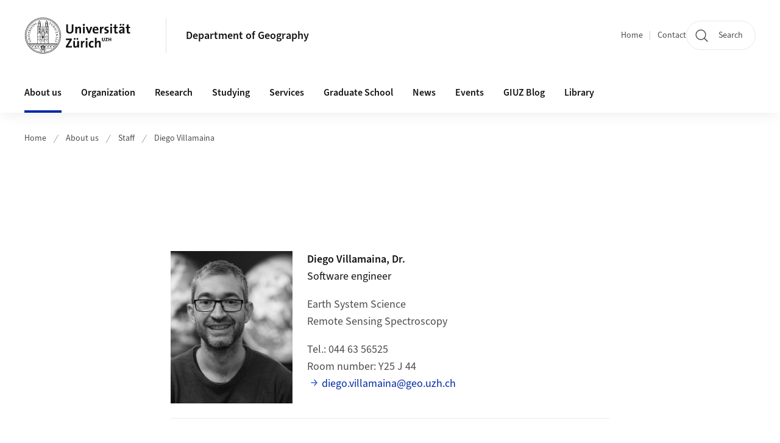

--- FILE ---
content_type: text/html;charset=UTF-8
request_url: https://geo.uzh.ch/en/department/Staff/villamainadiego
body_size: 10379
content:


<!DOCTYPE html>
<html lang="en" data-template="st04">
  

    
    
  
 


<head>
    <meta charset="utf-8">
    <meta name="viewport" content="width=device-width, initial-scale=1.0">
    <title>Diego Villamaina | Department of Geography | UZH</title>
    <link rel="stylesheet" href="/.resources/uzh-wcms-frontend/1338/assets/css/main.css">
    <link rel="modulepreload" href="/.resources/uzh-wcms-frontend/1338/assets/js/ui.mjs">
    <link href="https://www.geo.uzh.ch/en/department/Staff/villamainadiego.html" rel="canonical">
    <link href="https://www.uzh.ch" rel="alternate" hreflang="x-default">
    <link rel="preload" href="/.resources/uzh-wcms-frontend/1338/assets/fonts/WOFF2/SourceSans3-Regular.otf.woff2" as="font" type="font/woff2" crossorigin="anonymous">
    <link rel="preload" href="/.resources/uzh-wcms-frontend/1338/assets/fonts/WOFF2/SourceSans3-Semibold.otf.woff2" as="font" type="font/woff2" crossorigin="anonymous">
   
    <link rel="apple-touch-icon" sizes="180x180" href="/docroot/favicons/apple-touch-icon.png">
    <link rel="icon" type="image/png" sizes="32x32" href="/docroot/favicons/favicon-32x32.png">
    <link rel="icon" type="image/png" sizes="16x16" href="/docroot/favicons/favicon-16x16.png">
    <link rel="manifest" href="/docroot/favicons/site.webmanifest">
    <link rel="shortcut icon" href="/docroot/favicons/favicon.ico">
    <meta name="msapplication-TileColor" content="#ffffff">
    <meta name="msapplication-config" content="/docroot/favicons/browserconfig.xml">
    <meta name="theme-color" content="#ffffff">
  
    <meta property="og:type" content="website">
    <meta property="og:url" content="https://www.geo.uzh.ch/en/department/Staff/villamainadiego.html">
    <meta property="og:title" content="Diego Villamaina">
   
      <meta property="og:description" content=""/>
    
    
    <!-- 
    <meta property="twitter:url" content="/pages/layouts/default.html">
    <meta property="twitter:title" content="Default Layout (content area only)">
    <meta property="twitter:description" content="Page description">
    <meta property="twitter:image" content="../../dummy/shareimage_example_1200x630.jpg">
    <meta property="twitter:dnt" content="on">
    -->
    
    
    
 
    
    
    
    
    

   
      <script type="text/javascript">
  var _paq = _paq || [];
  _paq.push(['setAPIUrl', "https://webstats.uzh.ch/"]);
  _paq.push(['trackPageView']);
  _paq.push(['enableLinkTracking']);
  (function() {
    var u="//webstats.uzh.ch/";
    _paq.push(['setTrackerUrl', u+'piwik.php']);
    _paq.push(['setSiteId', 252]);
    var d=document, g=d.createElement('script'), s=d.getElementsByTagName('script')[0];
    g.type='text/javascript'; g.async=true; g.defer=true; g.src=u+'piwik.js'; s.parentNode.insertBefore(g,s);
  })();
</script> 
  
    <link rel="stylesheet" href="/.resources/uzh-wcms-frontend/webresources/1338/css/main.css">
    <script type="module" src="/.resources/uzh-wcms-frontend/webresources/1338/js/main.js"></script>

    <script src="/docroot/jquery/jquery-3.7.1.min.js"></script>
    <script src="/docroot/jquery/jquery-migrate-3.5.2.min.js"></script>
    
   
     
</head>

  

  <body class="template-st04">
   
    <a id="top"></a>
    <!-- component: SkipLink -->
     <div class="SkipLink__container">
        <!-- component: Link --><a class="Link layout-standalone icon-position-after icon-orientation-down SkipLink js-SkipLink" href="#main-content">Skip navigation<span class="Link--icon">
                <!-- component: Icon --><span class="Icon" data-name="16--link-internal"><svg>
                        <use xlink:href="#16--link-internal"></use>
                    </svg></span><!-- /component: Icon -->
            </span></a><!-- /component: Link -->
     </div>
     <!-- /component: SkipLink -->
 
   







<!-- component: Header -->
<header class="Header js-Header">
    <p class="visuallyhidden" aria-level="1" role="heading">Header</p>
    <div class="Header--top">
        <div class="Header--logo">
               <a class="Logo" href="https://www.uzh.ch/en">
                  <svg width="208" height="92" aria-labelledby="logoTitle">
                      <title id="logoTitle">Logo of the University of Zurich, to homepage</title>
                      <use href="/docroot/logos/uzh_logo_d_pos.svg#uzh_logo"></use>
                  </svg>
               </a>
        </div>
        <div class="Header--mobileButtons">
            <a class="Header--search" href="/en/search.html">
                  <span class="visuallyhidden">Search</span>
                  <!-- component: Icon -->
                  <span class="Icon" data-name="24--search">
                      <svg>
                          <use xlink:href="#24--search">
                          </use>
                      </svg>
                  </span>
                  <!-- /component: Icon -->
            </a>
          
          <button class="Header--burger js-Header--burger" type="button" aria-controls="main-nav" aria-expanded="false">
            <span class="visuallyhidden">Open/Close Navigation</span>
            <span class="Header--burger--open">
                <!-- component: Icon -->
                <span class="Icon" data-name="24--menu">
                    <svg>
                        <use xlink:href="#24--menu">
                        </use>
                    </svg>
                </span>
                <!-- /component: Icon -->
            </span>
            <span class="Header--burger--close">
                <!-- component: Icon -->
                <span class="Icon" data-name="24--close">
                    <svg>
                        <use xlink:href="#24--close">
                        </use>
                    </svg>
                </span>
                <!-- /component: Icon -->
            </span>
          </button>
        </div>
        
      
          <div class="Header--department">
             
              
              <a class="Header--department--link" href="/en.html">Department of Geography</a> 
          </div>
          
        
    </div>
    <div class="Header--bottom js-Header--bottom">
        <div class="Header--bottom--inner">
<!-- component: MainNav -->
<div class="MainNav js-MainNav" id="main-nav" data-mode="lazy">
    

<div class="MainNav--service js-Header--service">

  

  <!-- component: ServiceNav -->
 	<h2 class="visuallyhidden">Quicklinks</h2>
  <nav class="ServiceNav">
      <ul class="ServiceNav--list">
          <li class="ServiceNav--list--item">
              <a class="ServiceNav--link " href="/en.html">Home</a>
         </li>
         
         
           <li class="ServiceNav--list--item">   
              <a class="ServiceNav--link " href="/en/contact.html">Contact</a>
           </li>
         
     </ul>
  </nav>
  <!-- /component: ServiceNav -->
  
  
 
    <!-- component: SearchTrigger -->
    <a class="SearchTrigger" href="/en/search.html" data-js-search-trigger="">
        <!-- component: Icon -->
        <span class="Icon" data-name="24--search">
            <svg>
                <use xlink:href="#24--search">
                </use>
            </svg>
        </span>
        <!-- /component: Icon -->
        <span class="text">Search</span>
    </a>
    <!-- /component: SearchTrigger -->
</div>       
    <h2 class="visuallyhidden">Main navigation</h2>
    <nav class="MainNav--inner">
        <ul class="MainNav--list js-MainNav--list">
            <!-- Begin: loop through top-level items-->
            
       
             
              <li class="MainNav--list--item js-MainNav--item is-active">
                  
                  <!-- Button if there are subitems, link if there aren’t-->
                  <button class="MainNav--link js-MainNav--link" type="button" aria-controls="main-nav_overlay_86a13bb4-85f8-407e-8db0-a26e03a6a3b1" aria-expanded="false"> 
                      About us  
                      <div class="MainNav--icon">
                          <!-- component: Icon -->
                          <span class="Icon" data-name="16--link-arrow-sm-right">
                              <svg>
                                  <use xlink:href="#16--link-arrow-sm-right">
                                  </use>
                              </svg>
                          </span>
                          <!-- /component: Icon -->
                      </div>
                  </button>
                  
                  <div class="MainNav--overlay js-MainNav--overlay" id="main-nav_overlay_uid-0">
                      <div class="MainNav--overlay--scroller">
                          <div class="MainNav--overlay--inner">
                              <!-- Set data-mainnav-index to the level of nesting-->
                              <div class="MainNav--sub js-MainNav--sub" data-mainnav-index="1">
                                  <div class="MainNav--sub--back">
                                      <!-- component: Button -->
                                      <button class="Button js-MainNav--back" type="button">
                                          <span class="Button--inner">Zurück</span>
                                          <span class="Button--icon">
                                              <!-- component: Icon -->
                                              <span class="Icon" data-name="16--link-arrow-sm-right">
                                                  <svg>
                                                      <use xlink:href="#16--link-arrow-sm-right">
                                                      </use>
                                                  </svg>
                                              </span>
                                              <!-- /component: Icon -->
                                          </span>
                                      </button>
                                      <!-- /component: Button -->
                                  </div>
                                  <div class="MainNav--sub--title">
                                      <!-- component: Link -->
                                      <a class="Link layout-standalone size-small" href="/en/department.html">
                                          <span class="visuallyhidden">About us</span>
                                          About us
                                          <span class="Link--icon">
                                              <!-- component: Icon -->
                                              <span class="Icon" data-name="16--link-internal">
                                                  <svg>
                                                      <use xlink:href="#16--link-internal">
                                                      </use>
                                                  </svg>
                                              </span>
                                              <!-- /component: Icon -->
                                          </span>
                                      </a>
                                      <!-- /component: Link -->
                                  </div> 
                                  <ul class="MainNav--sub--list js-MainNav--overflow">
                                  </ul>
                                  <button class="js-MainNav--close FocusOnly">Menü schliessen</button>
                              </div>
                          </div>
                      </div>
                  </div>
              </li>
              
       
             
              <li class="MainNav--list--item js-MainNav--item ">
                  
                      <a class="MainNav--link" href="/en/organization.html">Organization</a>
                  
                  
                  <div class="MainNav--overlay js-MainNav--overlay" id="main-nav_overlay_uid-1">
                      <div class="MainNav--overlay--scroller">
                          <div class="MainNav--overlay--inner">
                              <!-- Set data-mainnav-index to the level of nesting-->
                              <div class="MainNav--sub js-MainNav--sub" data-mainnav-index="1">
                                  <div class="MainNav--sub--back">
                                      <!-- component: Button -->
                                      <button class="Button js-MainNav--back" type="button">
                                          <span class="Button--inner">Zurück</span>
                                          <span class="Button--icon">
                                              <!-- component: Icon -->
                                              <span class="Icon" data-name="16--link-arrow-sm-right">
                                                  <svg>
                                                      <use xlink:href="#16--link-arrow-sm-right">
                                                      </use>
                                                  </svg>
                                              </span>
                                              <!-- /component: Icon -->
                                          </span>
                                      </button>
                                      <!-- /component: Button -->
                                  </div>
                                  <div class="MainNav--sub--title">
                                      <!-- component: Link -->
                                      <a class="Link layout-standalone size-small" href="/en/organization.html">
                                          <span class="visuallyhidden">Organization</span>
                                          Organization
                                          <span class="Link--icon">
                                              <!-- component: Icon -->
                                              <span class="Icon" data-name="16--link-internal">
                                                  <svg>
                                                      <use xlink:href="#16--link-internal">
                                                      </use>
                                                  </svg>
                                              </span>
                                              <!-- /component: Icon -->
                                          </span>
                                      </a>
                                      <!-- /component: Link -->
                                  </div> 
                                  <ul class="MainNav--sub--list js-MainNav--overflow">
                                  </ul>
                                  <button class="js-MainNav--close FocusOnly">Menü schliessen</button>
                              </div>
                          </div>
                      </div>
                  </div>
              </li>
              
       
             
              <li class="MainNav--list--item js-MainNav--item ">
                  
                  <!-- Button if there are subitems, link if there aren’t-->
                  <button class="MainNav--link js-MainNav--link" type="button" aria-controls="main-nav_overlay_6bae1821-d4b9-4ee8-868b-095296111ce5" aria-expanded="false"> 
                      Research  
                      <div class="MainNav--icon">
                          <!-- component: Icon -->
                          <span class="Icon" data-name="16--link-arrow-sm-right">
                              <svg>
                                  <use xlink:href="#16--link-arrow-sm-right">
                                  </use>
                              </svg>
                          </span>
                          <!-- /component: Icon -->
                      </div>
                  </button>
                  
                  <div class="MainNav--overlay js-MainNav--overlay" id="main-nav_overlay_uid-2">
                      <div class="MainNav--overlay--scroller">
                          <div class="MainNav--overlay--inner">
                              <!-- Set data-mainnav-index to the level of nesting-->
                              <div class="MainNav--sub js-MainNav--sub" data-mainnav-index="1">
                                  <div class="MainNav--sub--back">
                                      <!-- component: Button -->
                                      <button class="Button js-MainNav--back" type="button">
                                          <span class="Button--inner">Zurück</span>
                                          <span class="Button--icon">
                                              <!-- component: Icon -->
                                              <span class="Icon" data-name="16--link-arrow-sm-right">
                                                  <svg>
                                                      <use xlink:href="#16--link-arrow-sm-right">
                                                      </use>
                                                  </svg>
                                              </span>
                                              <!-- /component: Icon -->
                                          </span>
                                      </button>
                                      <!-- /component: Button -->
                                  </div>
                                  <div class="MainNav--sub--title">
                                      <!-- component: Link -->
                                      <a class="Link layout-standalone size-small" href="/en/research.html">
                                          <span class="visuallyhidden">Research</span>
                                          Research
                                          <span class="Link--icon">
                                              <!-- component: Icon -->
                                              <span class="Icon" data-name="16--link-internal">
                                                  <svg>
                                                      <use xlink:href="#16--link-internal">
                                                      </use>
                                                  </svg>
                                              </span>
                                              <!-- /component: Icon -->
                                          </span>
                                      </a>
                                      <!-- /component: Link -->
                                  </div> 
                                  <ul class="MainNav--sub--list js-MainNav--overflow">
                                  </ul>
                                  <button class="js-MainNav--close FocusOnly">Menü schliessen</button>
                              </div>
                          </div>
                      </div>
                  </div>
              </li>
              
       
             
              <li class="MainNav--list--item js-MainNav--item ">
                  
                  <!-- Button if there are subitems, link if there aren’t-->
                  <button class="MainNav--link js-MainNav--link" type="button" aria-controls="main-nav_overlay_d0df1055-4272-42fc-b11f-c1aad22f42a4" aria-expanded="false"> 
                      Studying  
                      <div class="MainNav--icon">
                          <!-- component: Icon -->
                          <span class="Icon" data-name="16--link-arrow-sm-right">
                              <svg>
                                  <use xlink:href="#16--link-arrow-sm-right">
                                  </use>
                              </svg>
                          </span>
                          <!-- /component: Icon -->
                      </div>
                  </button>
                  
                  <div class="MainNav--overlay js-MainNav--overlay" id="main-nav_overlay_uid-3">
                      <div class="MainNav--overlay--scroller">
                          <div class="MainNav--overlay--inner">
                              <!-- Set data-mainnav-index to the level of nesting-->
                              <div class="MainNav--sub js-MainNav--sub" data-mainnav-index="1">
                                  <div class="MainNav--sub--back">
                                      <!-- component: Button -->
                                      <button class="Button js-MainNav--back" type="button">
                                          <span class="Button--inner">Zurück</span>
                                          <span class="Button--icon">
                                              <!-- component: Icon -->
                                              <span class="Icon" data-name="16--link-arrow-sm-right">
                                                  <svg>
                                                      <use xlink:href="#16--link-arrow-sm-right">
                                                      </use>
                                                  </svg>
                                              </span>
                                              <!-- /component: Icon -->
                                          </span>
                                      </button>
                                      <!-- /component: Button -->
                                  </div>
                                  <div class="MainNav--sub--title">
                                      <!-- component: Link -->
                                      <a class="Link layout-standalone size-small" href="/en/studying.html">
                                          <span class="visuallyhidden">Studying</span>
                                          Studying
                                          <span class="Link--icon">
                                              <!-- component: Icon -->
                                              <span class="Icon" data-name="16--link-internal">
                                                  <svg>
                                                      <use xlink:href="#16--link-internal">
                                                      </use>
                                                  </svg>
                                              </span>
                                              <!-- /component: Icon -->
                                          </span>
                                      </a>
                                      <!-- /component: Link -->
                                  </div> 
                                  <ul class="MainNav--sub--list js-MainNav--overflow">
                                  </ul>
                                  <button class="js-MainNav--close FocusOnly">Menü schliessen</button>
                              </div>
                          </div>
                      </div>
                  </div>
              </li>
              
       
             
              <li class="MainNav--list--item js-MainNav--item ">
                  
                  <!-- Button if there are subitems, link if there aren’t-->
                  <button class="MainNav--link js-MainNav--link" type="button" aria-controls="main-nav_overlay_ffe653e6-e885-4c52-8b34-8a7310f48aad" aria-expanded="false"> 
                      Services  
                      <div class="MainNav--icon">
                          <!-- component: Icon -->
                          <span class="Icon" data-name="16--link-arrow-sm-right">
                              <svg>
                                  <use xlink:href="#16--link-arrow-sm-right">
                                  </use>
                              </svg>
                          </span>
                          <!-- /component: Icon -->
                      </div>
                  </button>
                  
                  <div class="MainNav--overlay js-MainNav--overlay" id="main-nav_overlay_uid-4">
                      <div class="MainNav--overlay--scroller">
                          <div class="MainNav--overlay--inner">
                              <!-- Set data-mainnav-index to the level of nesting-->
                              <div class="MainNav--sub js-MainNav--sub" data-mainnav-index="1">
                                  <div class="MainNav--sub--back">
                                      <!-- component: Button -->
                                      <button class="Button js-MainNav--back" type="button">
                                          <span class="Button--inner">Zurück</span>
                                          <span class="Button--icon">
                                              <!-- component: Icon -->
                                              <span class="Icon" data-name="16--link-arrow-sm-right">
                                                  <svg>
                                                      <use xlink:href="#16--link-arrow-sm-right">
                                                      </use>
                                                  </svg>
                                              </span>
                                              <!-- /component: Icon -->
                                          </span>
                                      </button>
                                      <!-- /component: Button -->
                                  </div>
                                  <div class="MainNav--sub--title">
                                      <!-- component: Link -->
                                      <a class="Link layout-standalone size-small" href="/en/services.html">
                                          <span class="visuallyhidden">Services</span>
                                          Services
                                          <span class="Link--icon">
                                              <!-- component: Icon -->
                                              <span class="Icon" data-name="16--link-internal">
                                                  <svg>
                                                      <use xlink:href="#16--link-internal">
                                                      </use>
                                                  </svg>
                                              </span>
                                              <!-- /component: Icon -->
                                          </span>
                                      </a>
                                      <!-- /component: Link -->
                                  </div> 
                                  <ul class="MainNav--sub--list js-MainNav--overflow">
                                  </ul>
                                  <button class="js-MainNav--close FocusOnly">Menü schliessen</button>
                              </div>
                          </div>
                      </div>
                  </div>
              </li>
              
       
             
              <li class="MainNav--list--item js-MainNav--item ">
                  
                  <!-- Button if there are subitems, link if there aren’t-->
                  <button class="MainNav--link js-MainNav--link" type="button" aria-controls="main-nav_overlay_12b45f60-0df9-4350-801d-894c9039f70b" aria-expanded="false"> 
                      Graduate School  
                      <div class="MainNav--icon">
                          <!-- component: Icon -->
                          <span class="Icon" data-name="16--link-arrow-sm-right">
                              <svg>
                                  <use xlink:href="#16--link-arrow-sm-right">
                                  </use>
                              </svg>
                          </span>
                          <!-- /component: Icon -->
                      </div>
                  </button>
                  
                  <div class="MainNav--overlay js-MainNav--overlay" id="main-nav_overlay_uid-5">
                      <div class="MainNav--overlay--scroller">
                          <div class="MainNav--overlay--inner">
                              <!-- Set data-mainnav-index to the level of nesting-->
                              <div class="MainNav--sub js-MainNav--sub" data-mainnav-index="1">
                                  <div class="MainNav--sub--back">
                                      <!-- component: Button -->
                                      <button class="Button js-MainNav--back" type="button">
                                          <span class="Button--inner">Zurück</span>
                                          <span class="Button--icon">
                                              <!-- component: Icon -->
                                              <span class="Icon" data-name="16--link-arrow-sm-right">
                                                  <svg>
                                                      <use xlink:href="#16--link-arrow-sm-right">
                                                      </use>
                                                  </svg>
                                              </span>
                                              <!-- /component: Icon -->
                                          </span>
                                      </button>
                                      <!-- /component: Button -->
                                  </div>
                                  <div class="MainNav--sub--title">
                                      <!-- component: Link -->
                                      <a class="Link layout-standalone size-small" href="/en/graduate-school.html">
                                          <span class="visuallyhidden">Graduate School</span>
                                          Graduate School
                                          <span class="Link--icon">
                                              <!-- component: Icon -->
                                              <span class="Icon" data-name="16--link-internal">
                                                  <svg>
                                                      <use xlink:href="#16--link-internal">
                                                      </use>
                                                  </svg>
                                              </span>
                                              <!-- /component: Icon -->
                                          </span>
                                      </a>
                                      <!-- /component: Link -->
                                  </div> 
                                  <ul class="MainNav--sub--list js-MainNav--overflow">
                                  </ul>
                                  <button class="js-MainNav--close FocusOnly">Menü schliessen</button>
                              </div>
                          </div>
                      </div>
                  </div>
              </li>
              
       
             
              <li class="MainNav--list--item js-MainNav--item ">
                  
                  <!-- Button if there are subitems, link if there aren’t-->
                  <button class="MainNav--link js-MainNav--link" type="button" aria-controls="main-nav_overlay_d87da470-2c0d-41cd-a5e2-300ac1f36db3" aria-expanded="false"> 
                      News  
                      <div class="MainNav--icon">
                          <!-- component: Icon -->
                          <span class="Icon" data-name="16--link-arrow-sm-right">
                              <svg>
                                  <use xlink:href="#16--link-arrow-sm-right">
                                  </use>
                              </svg>
                          </span>
                          <!-- /component: Icon -->
                      </div>
                  </button>
                  
                  <div class="MainNav--overlay js-MainNav--overlay" id="main-nav_overlay_uid-6">
                      <div class="MainNav--overlay--scroller">
                          <div class="MainNav--overlay--inner">
                              <!-- Set data-mainnav-index to the level of nesting-->
                              <div class="MainNav--sub js-MainNav--sub" data-mainnav-index="1">
                                  <div class="MainNav--sub--back">
                                      <!-- component: Button -->
                                      <button class="Button js-MainNav--back" type="button">
                                          <span class="Button--inner">Zurück</span>
                                          <span class="Button--icon">
                                              <!-- component: Icon -->
                                              <span class="Icon" data-name="16--link-arrow-sm-right">
                                                  <svg>
                                                      <use xlink:href="#16--link-arrow-sm-right">
                                                      </use>
                                                  </svg>
                                              </span>
                                              <!-- /component: Icon -->
                                          </span>
                                      </button>
                                      <!-- /component: Button -->
                                  </div>
                                  <div class="MainNav--sub--title">
                                      <!-- component: Link -->
                                      <a class="Link layout-standalone size-small" href="/en/news.html">
                                          <span class="visuallyhidden">News</span>
                                          News
                                          <span class="Link--icon">
                                              <!-- component: Icon -->
                                              <span class="Icon" data-name="16--link-internal">
                                                  <svg>
                                                      <use xlink:href="#16--link-internal">
                                                      </use>
                                                  </svg>
                                              </span>
                                              <!-- /component: Icon -->
                                          </span>
                                      </a>
                                      <!-- /component: Link -->
                                  </div> 
                                  <ul class="MainNav--sub--list js-MainNav--overflow">
                                  </ul>
                                  <button class="js-MainNav--close FocusOnly">Menü schliessen</button>
                              </div>
                          </div>
                      </div>
                  </div>
              </li>
              
       
             
              <li class="MainNav--list--item js-MainNav--item ">
                  
                  <!-- Button if there are subitems, link if there aren’t-->
                  <button class="MainNav--link js-MainNav--link" type="button" aria-controls="main-nav_overlay_7658e329-c9e2-486a-968b-0f262b528e0e" aria-expanded="false"> 
                      Events  
                      <div class="MainNav--icon">
                          <!-- component: Icon -->
                          <span class="Icon" data-name="16--link-arrow-sm-right">
                              <svg>
                                  <use xlink:href="#16--link-arrow-sm-right">
                                  </use>
                              </svg>
                          </span>
                          <!-- /component: Icon -->
                      </div>
                  </button>
                  
                  <div class="MainNav--overlay js-MainNav--overlay" id="main-nav_overlay_uid-7">
                      <div class="MainNav--overlay--scroller">
                          <div class="MainNav--overlay--inner">
                              <!-- Set data-mainnav-index to the level of nesting-->
                              <div class="MainNav--sub js-MainNav--sub" data-mainnav-index="1">
                                  <div class="MainNav--sub--back">
                                      <!-- component: Button -->
                                      <button class="Button js-MainNav--back" type="button">
                                          <span class="Button--inner">Zurück</span>
                                          <span class="Button--icon">
                                              <!-- component: Icon -->
                                              <span class="Icon" data-name="16--link-arrow-sm-right">
                                                  <svg>
                                                      <use xlink:href="#16--link-arrow-sm-right">
                                                      </use>
                                                  </svg>
                                              </span>
                                              <!-- /component: Icon -->
                                          </span>
                                      </button>
                                      <!-- /component: Button -->
                                  </div>
                                  <div class="MainNav--sub--title">
                                      <!-- component: Link -->
                                      <a class="Link layout-standalone size-small" href="/en/events.html">
                                          <span class="visuallyhidden">Events</span>
                                          Events
                                          <span class="Link--icon">
                                              <!-- component: Icon -->
                                              <span class="Icon" data-name="16--link-internal">
                                                  <svg>
                                                      <use xlink:href="#16--link-internal">
                                                      </use>
                                                  </svg>
                                              </span>
                                              <!-- /component: Icon -->
                                          </span>
                                      </a>
                                      <!-- /component: Link -->
                                  </div> 
                                  <ul class="MainNav--sub--list js-MainNav--overflow">
                                  </ul>
                                  <button class="js-MainNav--close FocusOnly">Menü schliessen</button>
                              </div>
                          </div>
                      </div>
                  </div>
              </li>
              
       
             
              <li class="MainNav--list--item js-MainNav--item ">
                  
                      <a class="MainNav--link" href="/en/GIUZ-Blog.html">GIUZ Blog</a>
                  
                  
                  <div class="MainNav--overlay js-MainNav--overlay" id="main-nav_overlay_uid-8">
                      <div class="MainNav--overlay--scroller">
                          <div class="MainNav--overlay--inner">
                              <!-- Set data-mainnav-index to the level of nesting-->
                              <div class="MainNav--sub js-MainNav--sub" data-mainnav-index="1">
                                  <div class="MainNav--sub--back">
                                      <!-- component: Button -->
                                      <button class="Button js-MainNav--back" type="button">
                                          <span class="Button--inner">Zurück</span>
                                          <span class="Button--icon">
                                              <!-- component: Icon -->
                                              <span class="Icon" data-name="16--link-arrow-sm-right">
                                                  <svg>
                                                      <use xlink:href="#16--link-arrow-sm-right">
                                                      </use>
                                                  </svg>
                                              </span>
                                              <!-- /component: Icon -->
                                          </span>
                                      </button>
                                      <!-- /component: Button -->
                                  </div>
                                  <div class="MainNav--sub--title">
                                      <!-- component: Link -->
                                      <a class="Link layout-standalone size-small" href="/en/GIUZ-Blog.html">
                                          <span class="visuallyhidden">GIUZ Blog</span>
                                          GIUZ Blog
                                          <span class="Link--icon">
                                              <!-- component: Icon -->
                                              <span class="Icon" data-name="16--link-internal">
                                                  <svg>
                                                      <use xlink:href="#16--link-internal">
                                                      </use>
                                                  </svg>
                                              </span>
                                              <!-- /component: Icon -->
                                          </span>
                                      </a>
                                      <!-- /component: Link -->
                                  </div> 
                                  <ul class="MainNav--sub--list js-MainNav--overflow">
                                  </ul>
                                  <button class="js-MainNav--close FocusOnly">Menü schliessen</button>
                              </div>
                          </div>
                      </div>
                  </div>
              </li>
              
       
             
              <li class="MainNav--list--item js-MainNav--item ">
                  
                  <!-- Button if there are subitems, link if there aren’t-->
                  <button class="MainNav--link js-MainNav--link" type="button" aria-controls="main-nav_overlay_4da0824f-2c26-4758-8c52-30ec8c4071f1" aria-expanded="false"> 
                      Library  
                      <div class="MainNav--icon">
                          <!-- component: Icon -->
                          <span class="Icon" data-name="16--link-arrow-sm-right">
                              <svg>
                                  <use xlink:href="#16--link-arrow-sm-right">
                                  </use>
                              </svg>
                          </span>
                          <!-- /component: Icon -->
                      </div>
                  </button>
                  
                  <div class="MainNav--overlay js-MainNav--overlay" id="main-nav_overlay_uid-9">
                      <div class="MainNav--overlay--scroller">
                          <div class="MainNav--overlay--inner">
                              <!-- Set data-mainnav-index to the level of nesting-->
                              <div class="MainNav--sub js-MainNav--sub" data-mainnav-index="1">
                                  <div class="MainNav--sub--back">
                                      <!-- component: Button -->
                                      <button class="Button js-MainNav--back" type="button">
                                          <span class="Button--inner">Zurück</span>
                                          <span class="Button--icon">
                                              <!-- component: Icon -->
                                              <span class="Icon" data-name="16--link-arrow-sm-right">
                                                  <svg>
                                                      <use xlink:href="#16--link-arrow-sm-right">
                                                      </use>
                                                  </svg>
                                              </span>
                                              <!-- /component: Icon -->
                                          </span>
                                      </button>
                                      <!-- /component: Button -->
                                  </div>
                                  <div class="MainNav--sub--title">
                                      <!-- component: Link -->
                                      <a class="Link layout-standalone size-small" href="/en/university-library.html">
                                          <span class="visuallyhidden">Library</span>
                                          Library
                                          <span class="Link--icon">
                                              <!-- component: Icon -->
                                              <span class="Icon" data-name="16--link-internal">
                                                  <svg>
                                                      <use xlink:href="#16--link-internal">
                                                      </use>
                                                  </svg>
                                              </span>
                                              <!-- /component: Icon -->
                                          </span>
                                      </a>
                                      <!-- /component: Link -->
                                  </div> 
                                  <ul class="MainNav--sub--list js-MainNav--overflow">
                                  </ul>
                                  <button class="js-MainNav--close FocusOnly">Menü schliessen</button>
                              </div>
                          </div>
                      </div>
                  </div>
              </li>
              
              
        </ul>
        <!-- Begin: empty container for items that don't fit viewport-->
        <!-- Must always be there, items are added via JS-->
        <ul class="MainNav--list more js-MainNav--more">
            <li class="MainNav--list--item js-MainNav--item more">
                <button class="MainNav--link js-MainNav--link" aria-controls="main-nav_overlay_uid-4" aria-expanded="false" type="button">
                    More
                    <div class="MainNav--icon">
                        <!-- component: Icon -->
                        <span class="Icon" data-name="16--menu">
                            <svg>
                                <use xlink:href="#16--menu">
                                </use>
                            </svg>
                        </span>
                        <!-- /component: Icon -->
                    </div>
                </button>
                <div class="MainNav--overlay js-MainNav--overlay" id="main-nav_overlay_uid-4">
                    <div class="MainNav--overlay--scroller">
                        <div class="MainNav--overlay--inner">
                            <!-- data-mainnav-index must be 0 within this placeholder container-->
                            <div class="MainNav--sub js-MainNav--sub" data-mainnav-index="0">
                                <ul class="MainNav--sub--list js-MainNav--overflow">
                                </ul>
                                <button class="js-MainNav--close FocusOnly">Menü schliessen</button>
                            </div>
                        </div>
                    </div>
                </div>
            </li>
            <!-- End: empty container for items that don't fit viewport-->
        </ul>
    </nav>
</div>
<!-- /component: MainNav -->        </div>
    </div>
</header>
<!-- /component: Header -->
    
   
     

 <main id="main-content">
 
 
             

 
  <!-- component: Breadcrumb -->
  <nav class="Breadcrumb js-Breadcrumb">
      <ol class="Breadcrumb--list js-Breadcrumb--list" data-js-scroll-style="{&quot;horizontal&quot;:true}" aria-label="Breadcrumb">
   
             
                
                 <li class="Breadcrumb--list--item">
                   <a class="Breadcrumb--link" href="/en.html">Home</a>
                   <!-- component: Icon -->
                   <span class="Icon" data-name="16--breadcrumb-separator">
                     <svg>
                       <use xlink:href="#16--breadcrumb-separator">
                       </use>
                     </svg>
                   </span>
                   <!-- /component: Icon -->
                 </li>
                
             
                
                 <li class="Breadcrumb--list--item">
                   <a class="Breadcrumb--link" href="/en/department.html">About us</a>
                   <!-- component: Icon -->
                   <span class="Icon" data-name="16--breadcrumb-separator">
                     <svg>
                       <use xlink:href="#16--breadcrumb-separator">
                       </use>
                     </svg>
                   </span>
                   <!-- /component: Icon -->
                 </li>
             
                
                 <li class="Breadcrumb--list--item">
                   <a class="Breadcrumb--link" href="/en/department/Staff.html">Staff</a>
                   <!-- component: Icon -->
                   <span class="Icon" data-name="16--breadcrumb-separator">
                     <svg>
                       <use xlink:href="#16--breadcrumb-separator">
                       </use>
                     </svg>
                   </span>
                   <!-- /component: Icon -->
                 </li>
             
                
        
              <li class="Breadcrumb--list--item">
              
                
                   <a class="Breadcrumb--link" href="/en/department/Staff/villamainadiego.html">Diego Villamaina</a> 
          </li>
         
      </ol>
  </nav>
  <!-- /component: Breadcrumb -->

  <section class="Intro">
      <div class="Intro--inner">
      
      
          <div class="Intro--content">
          </div>
          
          <div class="Intro--top">
                  <h1 class="Intro--title richtext"></h1>
              
          </div>
          
  
  
  
  
      </div>
  </section>
<section class="ContentArea">
   



        

   
     
       
      


<!-- component: TextImage -->
<div class="TextImage">
    
    
    <div class="TextImage--inner">
     
      <div class="TextImage--content richtext">
         <article id="main">
 <header>
  <div class="person g-unit h-card PersonCard--inner">
   <div class="image g-col PersonCard--image"><img style="width:200px;" src="/dam/jcr:438bd453-c3fb-46c4-8393-41f6660b138f/327.jpg" alt="Diego Villamaina" class="u-photo" width="100px">
   </div>
   <div class="g-col-flex PersonCard--content"><strong><span class="p-given-name">Diego</span> <span class="p-family-name">Villamaina</span><span class="p-honorific-suffix">, Dr.</span></strong>
    <div>
     Software engineer
    </div>
    <p>Earth System Science<br>Remote Sensing Spectroscopy<br></p>
    <p>Tel.: 044 63 56525<br>Room number: Y25 J 44<br><a href="mailto:diego.villamaina@geo.uzh.ch">diego.villamaina@geo.uzh.ch</a><br></p>
   </div>
  </div>
 </header>
 <section></section>
</article> 
      </div>
     
   </div>
</div>
<!-- /component: TextImage -->
  
 </section>


 
 
    <!-- component: CrawlerLinks -->
      <div class="CrawlerLinks">
          <ul>
          
          
              
          </ul>
      </div>
      <!-- /component: CrawlerLinks -->
    
 </main>    
       
<footer class="Footer">
    
       <p class="visuallyhidden" aria-level="1" role="heading">Footer</p>
    
       <div class="Footer--main"> 
  
       
              <div class="Footer--column">
<!-- component: FooterLinkList -->
<div class="FooterLinkList">
    <h2 class="FooterLinkList--title">Contact</h2>
    <div class="FooterLinkList--text richtext">
        <p>University of Zurich<br />
Department of Geography<br />
Winterthurerstrasse 190<br />
8057 Z&uuml;rich<br />
Switzerland<br />
tel: +41 44 635 51 11<br />
<a href="mailto:admin@geo.uzh.ch">admin@geo.uzh.ch</a></p>

<p><strong>Office opening hours</strong><br />
Monday to Thursday<br />
9.00 - 11.00 h and 13.00 - 16.00 h<br />
Closed on Fridays<br />
Y25 K 13</p>

    </div>
<!-- div if single entry, ul if multiple-->
<ul class="FooterLinkList--list">
   </ul>


</div>
<!-- /component: FooterLinkList -->              </div>
            
              <div class="Footer--column">
<!-- component: Map -->
<div class="Map js-Map" data-map-building="Y25" data-map-zoom="3">
 
    <div class="Map--container">
        <div class="js-Map--canvas" id="d15be586-40df-4f16-baa6-b76d68ac7784">
        </div>
    </div>
</div>              </div>
            
              <div class="Footer--column">
 <!-- component: FooterLinkList -->
 <div class="FooterLinkList">
    <h2 class="FooterLinkList--title">Quicklinks</h2>
    <!-- div if single entry, ul if multiple-->
<!-- div if single entry, ul if multiple-->
<ul class="FooterLinkList--list">
        <li class="FooterLink--item">

    
        
           <a class="Link size-small" title="How to find us" href="/en/department/how-to-find-us.html">How to find us</a>
          
     </li>
</ul>


 </div>              </div>
            
         
          <div class="Footer--column">

<!-- component: FooterSocialMediaList -->
<div class="FooterSocialMediaList">
    <h2 class="FooterSocialMediaList--title">Follow us</h2>
    <ul class="FooterSocialMediaList--list">
    
        <li class="FooterSocialMediaList--item">
          <a class="FooterSocialMediaList--link" href="https://www.linkedin.com/company/uzh-geo/" target="_blank">
              <!-- component: Icon -->
              <span class="Icon" data-name="16--linkedin">
                  <svg>
                      <use xlink:href="#16--linkedin">
                      </use>
                  </svg>
              </span>
              <!-- /component: Icon -->LinkedIn</a>
        </li>
     
     
     
     
        
                
        
        
        
        
        
           
    
    
        
       
        
    </ul>
</div>
<!-- /component: FooterSocialMediaList -->
          </div>
      
      </div>
    <div class="Footer--bottom">
        <h2 class="visuallyhidden">Additional links</h2>
        <div class="Footer--logos">
        
        
              <div class="Footer--logos--list">
                <!-- div if single entry, li if multiple-->
                <div class="Footer--logos--item">
                    <a class="Footer--logo" href="https://www.uzh.ch/en.html">
                        <img src="/docroot/logos/uzh_logo_d_pos.svg" alt="Logo of the University of Zurich, to homepage">
                    </a>
                </div>
              </div>
           
        </div>
        <!-- component: FooterMeta -->
        <div class="FooterMeta">
            <p class="FooterMeta--copyright">&copy;&nbsp;2023 Universität Zürich </p>
            <nav>
                <ul class="FooterMeta--linkList">
                      <li>
                        <a class="FooterMeta--link" href="/en/impressum.html">About this site</a>
                      </li>
                    
                      <li>
                        <a class="FooterMeta--link" href="/en/contact.html">Contact</a>
                      </li>
                   
                   
                      <li>
                         <a  class="FooterMeta--link" href="https://www.uzh.ch/en/privacy">Data Protection Statement</a> 
                      </li>
                </ul>
            </nav>
        <!-- /component: FooterMeta -->
    </div>
   
    
    
</footer>    
    
    <!-- place Footer component here-->
    <script src="/.resources/uzh-wcms-frontend/1338/assets/js/ui.mjs" type="module"></script>
    <template id="template-lightbox">
        <!-- component: Lightbox -->
        <div class="Lightbox">
            <div class="Lightbox--inner"><img src="" alt="" /><button class="Lightbox--close js-Lightbox--close" type="button">
                    <!-- component: Icon --><span class="Icon" data-name="lightbox-close"><svg>
                            <use xlink:href="#lightbox-close"></use>
                        </svg></span><!-- /component: Icon --><span class="visuallyhidden">Close Image Overlay</span>
                </button></div>
        </div><!-- /component: Lightbox -->
    </template>
    <template id="template-lightbox-video">
        <!-- component: LightboxVideo -->
        <div class="Lightbox">
            <div class="Lightbox--inner"><video src="" autoplay="autoplay" playsinline="playsinline"></video><button class="Lightbox--close js-Lightbox--close" type="button">
                    <!-- component: Icon --><span class="Icon" data-name="lightbox-close"><svg>
                            <use xlink:href="#lightbox-close"></use>
                        </svg></span><!-- /component: Icon --><span class="visuallyhidden">Close Video Overlay</span>
                </button></div>
        </div><!-- /component: LightboxVideo -->
    </template>
    
    <template id="main-nav-link">
        <!-- component: MainNav--link --><a class="MainNav--link js-MainNav--link" href="[%=href%]" aria-current="[%=ariaCurrent%]">[%=content%]</a><!-- /component: MainNav--link -->
    </template>
    <template id="main-nav-link-plain">
        <!-- component: MainNav--link --><a class="MainNav--link" href="[%=href%]" aria-current="[%=ariaCurrent%]">[%=content%]</a><!-- /component: MainNav--link -->
    </template>
    <template id="main-nav-button">
        <!-- component: MainNav--link --><a class="MainNav--link js-MainNav--link" role="button" href="[%=href%]" aria-current="[%=ariaCurrent%]" aria-controls="[%=ariaControls%]" aria-expanded="false">[%=content%]<span class="MainNav--icon">
                <!-- component: Icon --><span class="Icon" data-name="16--link-arrow-sm-right"><svg>
                        <use xlink:href="#16--link-arrow-sm-right"></use>
                    </svg></span><!-- /component: Icon -->
            </span></a><!-- /component: MainNav--link -->
    </template>
    <template id="main-nav-overlay">
        <!-- component: MainNav--overlay -->
        <div class="MainNav--overlay js-MainNav--overlay" id="[%=id%]">
            <div class="MainNav--overlay--scroller">
                <div class="MainNav--overlay--inner">
                    <!-- Set data-mainnav-index to the level of nesting-->
                    <div class="MainNav--sub js-MainNav--sub" data-mainnav-index="1">
                        <div class="MainNav--sub--back">
                            <!-- component: Button --><button class="Button js-MainNav--back" type="button"><span class="Button--inner">back</span><span class="Button--icon">
                                    <!-- component: Icon --><span class="Icon" data-name="16--link-arrow-sm-right"><svg>
                                            <use xlink:href="#16--link-arrow-sm-right"></use>
                                        </svg></span><!-- /component: Icon -->
                                </span></button><!-- /component: Button -->
                        </div>
                        <div class="MainNav--sub--title">
                            <!-- component: Link --><a class="Link layout-standalone size-small" href="[%=href%]"><span class="visuallyhidden">Overview Page</span>[%=text%]<span class="Link--icon">
                                    <!-- component: Icon --><span class="Icon" data-name="16--link-internal"><svg>
                                            <use xlink:href="#16--link-internal"></use>
                                        </svg></span><!-- /component: Icon -->
                                </span></a><!-- /component: Link -->
                        </div>
                        <ul class="MainNav--sub--list">[%=content%]</ul><button class="js-MainNav--close FocusOnly" type="button">Close Menu</button>
                    </div>
                </div>
            </div>
        </div><!-- /component: MainNav--overlay -->
    </template>
    <template id="main-nav-subitem">
        <!-- component: MainNavSubItem -->
        <!-- Button if there are nested subitems, link if there aren’t-->
        <!-- Add aria-current="page" if this is the currently active page--><a class="MainNav--link js-MainNav--sublink" href="[%=href%]" aria-controls="[%=id%]" aria-expanded="false" role="button">[%=text%]<span class="MainNav--icon">
                <!-- component: Icon --><span class="Icon" data-name="16--link-arrow-sm-right"><svg>
                        <use xlink:href="#16--link-arrow-sm-right"></use>
                    </svg></span><!-- /component: Icon -->
            </span></a><!-- Set data-mainnav-index to the level of nesting-->
        <div class="MainNav--sub js-MainNav--sub" id="[%=id%]" data-mainnav-index="[%=index%]">
            <div class="MainNav--sub--back">
                <!-- component: Button --><button class="Button js-MainNav--back" type="button"><span class="Button--inner">back</span><span class="Button--icon">
                        <!-- component: Icon --><span class="Icon" data-name="16--link-arrow-sm-right"><svg>
                                <use xlink:href="#16--link-arrow-sm-right"></use>
                            </svg></span><!-- /component: Icon -->
                    </span></button><!-- /component: Button -->
            </div>
            <div class="MainNav--sub--title">
                <!-- component: Link --><a class="Link layout-standalone size-small" href="[%=href%]">[%=text%]<span class="Link--icon">
                        <!-- component: Icon --><span class="Icon" data-name="16--link-internal"><svg>
                                <use xlink:href="#16--link-internal"></use>
                            </svg></span><!-- /component: Icon -->
                    </span></a><!-- /component: Link -->
            </div>
            <ul class="MainNav--sub--list">[%=content%]</ul>
        </div><!-- /component: MainNavSubItem -->
    </template>
    
    
    
    <script>
        (function(url, revision) {
            function init(delayed) {
                var svgEl = document.getElementById('svgsprite');
                svgEl && svgEl.parentNode.removeChild(svgEl);

                var svg = storage.svgicons.replace('<svg ', '<svg id="svgsprite" style="display: none"');
                document.body.insertAdjacentHTML('beforeend', svg);
            }

            function fetchSprite(path, callback) {
                var httpRequest = new XMLHttpRequest();
                httpRequest.onreadystatechange = function() {
                    if (httpRequest.readyState === 4 && httpRequest.status === 200 && callback) {
                        callback(httpRequest.responseText);
                    }
                };
                httpRequest.open('GET', path);
                httpRequest.send();
            }

            var storage = window.localStorage || {};

            if (!storage.svgicons || storage.svgicons_revision != revision) {
                fetchSprite(url, function(data) {
                    storage.svgicons = data;
                    storage.svgicons_revision = revision;

                    init(true);
                });
            }

            if (storage.svgicons) {
                init();
            }
        })("/.resources/uzh-wcms-frontend/1338/assets/icons/sprite.svg", "b36a0d20815810cb45c1cdffa4d31e36");

        // Important for backend implementation: The revision (second parameter) should change whenever the svg sprite changes, e.g. you can use the modification timestamp of the svg file.
    </script>
    
   
       
       
       <script>  
          window.uzh_nav =  [{"subitems":[{"href":"/en/department/Staff.html","text":"Staff"},{"href":"/en/department/open-positions.html","text":"Open Positions"},{"href":"/en/department/organization.html","text":"Organization"},{"href":"/en/department/direktion.html","text":"Executive Board"},{"href":"/en/department/Support.html","text":"Support"},{"href":"/en/department/committees.html","text":"Committees"},{"href":"/en/department/delegates.html","text":"Representative Bodies"},{"href":"/en/department/confidential-advice.html","text":"Confidential Advice"},{"subitems":[{"subitems":[{"href":"/en/department/sustainability/about/report-2020.html","text":"Activity Report 2020"},{"subitems":[{"href":"/en/department/sustainability/about/report-2021/food-cooperatives.html","text":"Organic Food Hub at Irchel"}],"href":"/en/department/sustainability/about/report-2021.html","text":"Activity Report 2021"},{"href":"/en/department/sustainability/about/report-2022.html","text":"Activity Report 2022"},{"href":"/en/department/sustainability/about/report-2023.html","text":"Activity Report 2023"},{"href":"/en/department/sustainability/about/report-2024.html","text":"Activity Report 2024"}],"href":"/en/department/sustainability/about.html","text":"About"},{"subitems":[{"href":"/en/department/sustainability/air-miles/methods.html","text":"How it is being done"},{"href":"/en/department/sustainability/air-miles/reduction-goal.html","text":"Reduction goal"},{"href":"/en/department/sustainability/air-miles/who-we-are.html","text":"Who we are"},{"href":"/en/department/sustainability/air-miles/reports.html","text":"Reports"},{"href":"/en/department/sustainability/air-miles/workshop.html","text":"Workshop"}],"href":"/en/department/sustainability/air-miles.html","text":"Air Miles"},{"href":"/en/department/sustainability/food-hub.html","text":"Organic Food Hub"},{"href":"/en/department/sustainability/department-life.html","text":"Department Life"},{"subitems":[{"href":"/en/department/sustainability/outreach/news.html","text":"News"}],"href":"/en/department/sustainability/outreach.html","text":"Outreach"},{"href":"/en/department/sustainability/teaching.html","text":"Teaching"},{"href":"/en/department/sustainability/award.html","text":"Award"},{"href":"/en/department/sustainability/links.html","text":"Links"},{"href":"/en/department/sustainability/newsletter.html","text":"Newsletter"}],"href":"/en/department/sustainability.html","text":"Sustainability"},{"href":"/en/department/Who-s-who-GIUZ.html","text":"Who&#039;s who @ GIUZ"},{"subitems":[{"subitems":[{"href":"/en/department/125/blog/provokation-revolte.html","text":"Provokation und Revolte"}],"href":"/en/department/125/blog.html","text":"Anniversary blog"},{"href":"/en/department/125/get-together.html","text":"Celebrate &amp; get-together"},{"href":"/en/department/125/events.html","text":"Workshops &amp; discussions"},{"href":"/en/department/125/geobits.html","text":"GeoBits"},{"href":"/en/department/125/contact.html","text":"Contact"}],"href":"/en/department/125.html","text":"125 years GIUZ"},{"href":"/en/department/ja-meitli-wa-haesch.html","text":"«Ja Meitli, wa häsch?»"},{"href":"/en/department/geografe-nueme-schlafe.html","text":"«Geografe nüme schlafe»"},{"href":"/en/department/alumni.html","text":"Alumni"},{"href":"/en/department/former-professors.html","text":"Former Professors"},{"href":"/en/department/external_instructors.html","text":"External instructors"}],"href":"/en/department.html","text":"About us"},{"href":"/en/organization.html","text":"Organization"},{"subitems":[{"href":"/en/research/mobile-world.html","text":"Lives, Goods and Technologies in a Mobile World"},{"href":"/en/research/connections.html","text":"Social, Cultural and Environmental Connections"},{"href":"/en/research/earth-surface.html","text":"Earth Surface Dynamics and Processes"},{"href":"/en/research/phd-theses.html","text":"PhD Theses"},{"href":"/en/research/publications.html","text":"Publications recently added to ZORA"},{"href":"/en/research/services.html","text":"Research Services"},{"href":"/en/research/insights.html","text":"Research Insights"}],"href":"/en/research.html","text":"Research"},{"subitems":[{"href":"/en/studying/access_to_examination_papers.html","text":"Access to examination papers"},{"subitems":[{"href":"/en/studying/prospective_students/est0.html","text":"Welcome Event Bachelor"},{"href":"/en/studying/prospective_students/est.html","text":"Welcome Event Master"},{"href":"/en/studying/prospective_students/Interested-in-doing-a-Master\u2019s-degree.html","text":"Interested in doing a Master\u2019s degree at GIUZ?"},{"href":"/en/studying/prospective_students/geography.html","text":"Geography"},{"href":"/en/studying/prospective_students/earth-system-science.html","text":"Earth System Science"},{"href":"/en/studying/prospective_students/study_begin_and_registration.html","text":"Study begin &amp; Registration"},{"href":"/en/studying/prospective_students/regulations.html","text":"Regulations"},{"href":"/en/studying/prospective_students/module_booking_and_summary_of_credits.html","text":"Module booking &amp; Transcript of records"}],"href":"/en/studying/prospective_students.html","text":"Prospective students"},{"subitems":[{"href":"/en/studying/bachelor/bachelor_thesis.html","text":"Bachelor Thesis"},{"href":"/en/studying/bachelor/degree.html","text":"Degree"},{"href":"/en/studying/bachelor/learning_outcomes.html","text":"Learning Outcomes"}],"href":"/en/studying/bachelor.html","text":"Bachelor"},{"subitems":[{"href":"/en/studying/master/Starting-your-Master-s-Program-at-GIUZ.html","text":"Starting your Master&#039;s Program at GIUZ"},{"href":"/en/studying/master/Informations-for-new-Students.html","text":"Information for new Students"},{"subitems":[{"href":"/en/studying/master/master_thesis_exam/FAQ.html","text":"Frequently asked Questions"},{"href":"/en/studying/master/master_thesis_exam/timetable.html","text":"Timetable"},{"href":"/en/studying/master/master_thesis_exam/topic-ideas.html","text":"MSc Thesis Topics"},{"href":"/en/studying/master/master_thesis_exam/interdisciplinary-topics.html","text":"Interdisciplinary topics"},{"href":"/en/studying/master/master_thesis_exam/ongoing-completed-msc-theses.html","text":"Ongoing and completed MSc theses in the units"},{"href":"/en/studying/master/master_thesis_exam/ongoing.html","text":"All ongoing MSc Theses"},{"href":"/en/studying/master/master_thesis_exam/completed.html","text":"All completed MSc Theses"},{"href":"/en/studying/master/master_thesis_exam/faculty_members.html","text":"Staff"}],"href":"/en/studying/master/master_thesis_exam.html","text":"Master&#039;s thesis and exam"},{"href":"/en/studying/master/degree.html","text":"Degree"},{"href":"/en/studying/master/ongoing.html","text":"All ongoing MSc Theses"},{"href":"/en/studying/master/completed.html","text":"All completed MSc Theses"}],"href":"/en/studying/master.html","text":"Master"},{"href":"/en/studying/minors_for_students_in_geography.html","text":"Minors for students in geography"},{"subitems":[{"href":"/en/studying/geography_minor/60_minor.html","text":"60 ECTS Minor"}],"href":"/en/studying/geography_minor.html","text":"Geography as Minor"},{"subitems":[{"href":"/en/studying/ess-minor/60_minor.html","text":"60 ECTS Minor"},{"href":"/en/studying/ess-minor/30_minor.html","text":"30 ECTS Minor"}],"href":"/en/studying/ess-minor.html","text":"Earth System Science as Minor"},{"subitems":[{"href":"/en/studying/sds_minor/30_minor.html","text":"30 ECTS Minor SDS"}],"href":"/en/studying/sds_minor.html","text":"Spatial Data Science as Minor"},{"href":"/en/studying/teaching_diploma.html","text":"Teaching diploma"},{"subitems":[{"href":"/en/studying/exchange_programs/semp.html","text":"Exchange Organisation"},{"href":"/en/studying/exchange_programs/university_change.html","text":"University Change"}],"href":"/en/studying/exchange_programs.html","text":"Exchange programs"},{"href":"/en/studying/internship-reports.html","text":"Internship reports"},{"href":"/en/studying/creativelab.html","text":"Geography Creative Lab"},{"href":"/en/studying/excursions.html","text":"Excursions"},{"href":"/en/studying/Access-to-examination-papers.html","text":"Access to examination papers"},{"href":"/en/studying/Submit-forms.html","text":"Submit forms"},{"href":"/en/studying/after_graduation.html","text":"After graduation"},{"href":"/en/studying/downloads.html","text":"Downloads / Guidelines"},{"href":"/en/studying/student-advice.html","text":"Student advisory service"}],"href":"/en/studying.html","text":"Studying"},{"subitems":[{"href":"/en/services/working.html","text":"Working at GIUZ"},{"subitems":[{"href":"/en/services/it-services/contact.html","text":"Contact"},{"subitems":[{"href":"/en/services/it-services/accounts/isim.html","text":"IBM Security Identity Manager (ISIM)"}],"href":"/en/services/it-services/accounts.html","text":"Accounts"},{"href":"/en/services/it-services/1Password.html","text":"1Password"},{"subitems":[{"href":"/en/services/it-services/email/configure-outlook-mac.html","text":"Configure Outlook (macOS)"},{"href":"/en/services/it-services/email/configure-thunderbird-mac.html","text":"Configure Thunderbird (macOS)"},{"href":"/en/services/it-services/email/configure-outlook-windows.html","text":"Configure Outlook (Windows)"},{"href":"/en/services/it-services/email/configure-thunderbird-windows.html","text":"Configure Thunderbird (Windows)"},{"href":"/en/services/it-services/email/forwarding-rule.html","text":"Configuring a forward on your UZH mailbox"},{"href":"/en/services/it-services/email/spam-filter.html","text":"Spam Filter and Mail Quarantine"},{"href":"/en/services/it-services/email/security.html","text":"Recommendations regarding Mail Security"},{"href":"/en/services/it-services/email/shared-mailbox-outlook-web.html","text":"Add a Shared Mailbox in Outlook (Web)"},{"href":"/en/services/it-services/email/shared-mailbox-outlook-mac.html","text":"Add a Shared Mailbox in Outlook (macOS)"},{"href":"/en/services/it-services/email/shared-mailbox-outlook-windows.html","text":"Add a Shared Mailbox in Outlook (Windows)"},{"href":"/en/services/it-services/email/Add-another-Outlook-calendar-in-Outlook-(Web).html","text":"Add another Outlook calendar in Outlook (Web)"},{"href":"/en/services/it-services/email/Add-another-Outlook-calendar-in-Outlook-(macOS).html","text":"Add another Outlook calendar in Outlook (macOS)"},{"href":"/en/services/it-services/email/Add-another-Outlook-calendar-in-Outlook-(Windows).html","text":"Add another Outlook calendar in Outlook (Windows)"},{"subitems":[{"href":"/en/services/it-services/email/archive/export.html","text":"Export"},{"href":"/en/services/it-services/email/archive/import_mac.html","text":"Import macOS"},{"href":"/en/services/it-services/email/archive/import_windows.html","text":"Import Windows"}],"href":"/en/services/it-services/email/archive.html","text":"Archive"},{"href":"/en/services/it-services/email/book-outlook-resource.html","text":"Book an Outlook Resource (Room or Device)"}],"href":"/en/services/it-services/email.html","text":"E-Mail"},{"subitems":[{"href":"/en/services/it-services/printing/setup-mac.html","text":"Printer Setup on Mac"},{"href":"/en/services/it-services/printing/setup-windows.html","text":"Printer Setup on Windows"},{"href":"/en/services/it-services/printing/setup-linux.html","text":"Printer Setup on Linux"},{"href":"/en/services/it-services/printing/register.html","text":"Registering Student / Employee Card or Key"},{"href":"/en/services/it-services/printing/finishing-options.html","text":"Finishing Options"},{"href":"/en/services/it-services/printing/costs.html","text":"Costs/Refunds"},{"href":"/en/services/it-services/printing/sap.html","text":"Printing in SAP"},{"href":"/en/services/it-services/printing/poster-plotting.html","text":"Poster Plotting"}],"href":"/en/services/it-services/printing.html","text":"Printing, Photocopying, Scanning"},{"subitems":[{"href":"/en/services/it-services/workplace/software.html","text":"Software"},{"href":"/en/services/it-services/workplace/backup.html","text":"Client Backup"},{"href":"/en/services/it-services/workplace/rds-mac.html","text":"Access Remote Desktop Server (RDS) from macOS"},{"href":"/en/services/it-services/workplace/rds-windows.html","text":"Access Remote Desktop Server (RDS) from Windows"},{"href":"/en/services/it-services/workplace/rds-refresh-mac.html","text":"Refresh Remote Desktop Resources on a Mac"},{"href":"/en/services/it-services/workplace/rds-refresh-win.html","text":"Refresh Remote Desktop Resources on a Windows PC"},{"href":"/en/services/it-services/workplace/labs.html","text":"Computer Labs"},{"href":"/en/services/it-services/workplace/borrowable-laptop.html","text":"Borrowable Laptop"},{"href":"/en/services/it-services/workplace/borrowable-items.html","text":"Borrowable Items"}],"href":"/en/services/it-services/workplace.html","text":"Workplace"},{"subitems":[{"href":"/en/services/it-services/geo-storage-spaces/paths.html","text":"GEO Storage Paths"},{"href":"/en/services/it-services/geo-storage-spaces/access-mac.html","text":"Access GEO Storage Spaces from a Mac"},{"href":"/en/services/it-services/geo-storage-spaces/access-windows.html","text":"Access GEO Storage Spaces from a Windows PC"},{"href":"/en/services/it-services/geo-storage-spaces/access-linux.html","text":"Access GEO Storage Spaces from Linux"},{"href":"/en/services/it-services/geo-storage-spaces/web.html","text":"Web Spaces"}],"href":"/en/services/it-services/geo-storage-spaces.html","text":"GEO Storage Spaces"},{"subitems":[{"href":"/en/services/it-services/nac/setup-windows.html","text":"Setup on Windows"},{"href":"/en/services/it-services/nac/setup-mac.html","text":"Setup on Mac"},{"href":"/en/services/it-services/nac/setup-linux.html","text":"Setup on Linux"}],"href":"/en/services/it-services/nac.html","text":"NAC"},{"href":"/en/services/it-services/vpn.html","text":"VPN"},{"href":"/en/services/it-services/qa.html","text":"Q&amp;A"}],"href":"/en/services/it-services.html","text":"IT Services"},{"href":"/en/services/index.html","text":"Index"},{"href":"/en/services/open-positions.html","text":"Open positions"},{"subitems":[{"href":"/en/services/research-services/geolabs.html","text":"GeoLabs"}],"href":"/en/services/research-services.html","text":"Research services"}],"href":"/en/services.html","text":"Services"},{"href":"/en/graduate-school.html","text":"Graduate School"},{"subitems":[{"href":"/en/news/newsletter.html","text":"Newsletter"},{"subitems":[{"href":"/en/news/image/2026.html","text":"2026"},{"href":"/en/news/image/2025.html","text":"2025"},{"href":"/en/news/image/2024.html","text":"2024"},{"href":"/en/news/image/2023.html","text":"2023"},{"href":"/en/news/image/2022.html","text":"2022"},{"href":"/en/news/image/2021.html","text":"2021"}],"href":"/en/news/image.html","text":"#GIUZ #ImageOfTheWeek"},{"href":"/en/news/papers.html","text":"Featured Papers"},{"href":"/en/news/who-s-who.html","text":"Who&#039;s who @ GIUZ"},{"href":"/en/news/women-in-science.html","text":"#WomenInScience"}],"href":"/en/news.html","text":"News"},{"subitems":[{"href":"/en/events/erschreckend-schoene-bilder.html","text":"«erschreckend schöne Bilder» \u2013 Fakten und Prognosen zum Klimawandel"},{"href":"/en/events/Open-Doors-Event.html","text":"Open Doors Event"},{"href":"/en/events/bbq-2025.html","text":"GIUZ Summer BBQ"},{"href":"/en/events/advent-calendar-2022.html","text":"All you need is ..."}],"href":"/en/events.html","text":"Events"},{"href":"/en/GIUZ-Blog.html","text":"GIUZ Blog"},{"subitems":[{"href":"/en/university-library/human-geography.html","text":"LibGuide Human Geography"},{"href":"/en/university-library/gis-remote-sensing.html","text":"LibGuide GIS &amp; Remote Sensing"},{"href":"/en/university-library/physical-geography.html","text":"LibGuide Physical Geography"},{"href":"/en/university-library/zora-infos.html","text":"ZORA: How to deposit your publications"}],"href":"/en/university-library.html","text":"Library"}]
       </script>

    
    
</body>

</html>